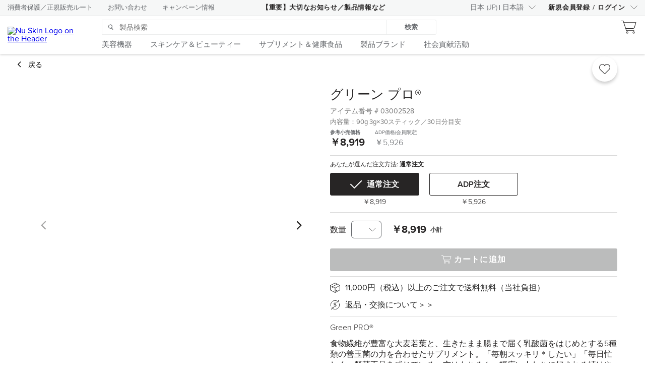

--- FILE ---
content_type: text/html;charset=utf-8
request_url: https://www.nuskin.com/content/markets/ja_JP/topnav-skin-and-beauty/jcr:content/navContent.html
body_size: -169
content:
<div class="nsNavListOfLinks section">















<ns-topnav-link-list
    links='[
        { "text": "新発売", "url": "/content/markets/ja_JP/topnav-skin-and-beauty/new-products.html" },
        { "text": "パッケージ・セット", "url": "/content/markets/ja_JP/topnav-skin-and-beauty/package-set.html" },
        { "text": "", "url": "" },
        { "text": "", "url": "" }
    ]'>
</ns-topnav-link-list></div>



--- FILE ---
content_type: application/javascript
request_url: https://api.ipify.org/?format=jsonp&callback=getIP
body_size: -49
content:
getIP({"ip":"3.139.237.27"});